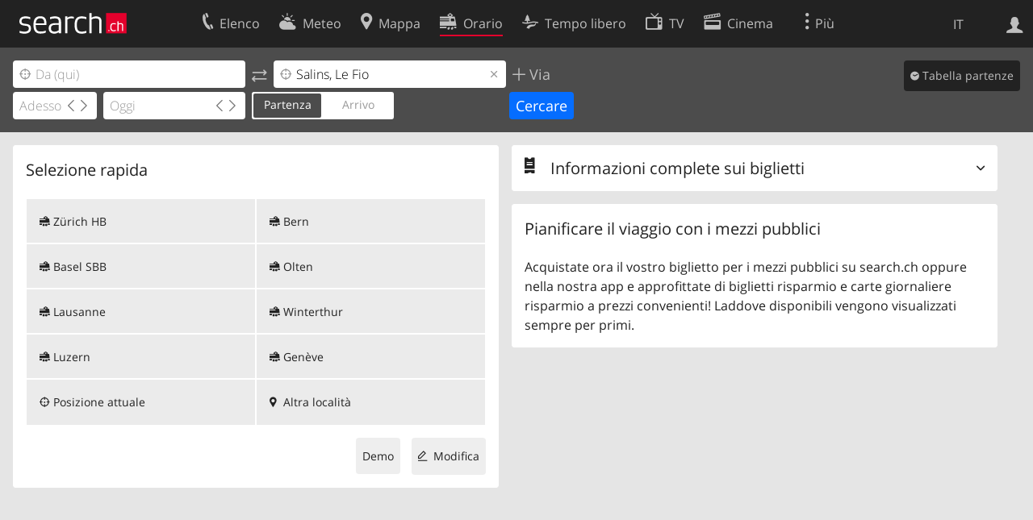

--- FILE ---
content_type: text/html; charset=utf-8
request_url: https://search.ch/orario/..Salins,Le-Fio.it.html
body_size: 5982
content:
<!DOCTYPE html>
<html lang="it" class="no-js ua-os-mac">
<head><meta http-equiv="Content-Type" content="text/html; charset=utf-8">
<link rel="shortcut icon" href="//search.ch/lib/favicon.ico?c=3">
<title>Pianificare il viaggio con i mezzi pubblici - search.ch</title>
<script>document.documentElement.className = document.documentElement.className.replace(/(^|\s)no-js(\s|$)/, '$1js$2');</script>
<link rel="stylesheet" href="//search.ch/lib/itjs/?files=fonts.css,searchlib.css,searchlib-full.css&amp;c=4aff6ba1d4">
<link rel="stylesheet" href="/orario/itjs/?files=oev.css,jquery-ui.css,oev-full.css&amp;c=a39122d392">
<meta name="viewport" content="initial-scale=1.0, width=device-width, viewport-fit=cover">
<meta name="apple-mobile-web-app-title" content="Pianificare il viaggio con i mezzi pubblici">
<meta name="theme-color" content="#000">
<meta name="google-adsense-account" content="ca-pub-3914417089986499">
<meta name="referrer" content="origin-when-cross-origin">
<link rel="apple-touch-icon-precomposed" href="//search.ch/lib/images/touch/oev.png">
<meta name="msapplication-TileImage" content="//search.ch/lib/images/touch/oev.png">
<meta name="msapplication-TileColor" content="#e4002c">
<link title="Orario svizzero" type="application/opensearchdescription+xml" rel="search" href="/orario/opensearch.it.xml">
<link rel="alternate" hreflang="x-default" title=" " href="https://search.ch/fahrplan/..Salins,Le-Fio">
<link rel="alternate" hreflang="fr" title="fr" href="https://search.ch/horaire/..Salins,Le-Fio.fr.html">
<link rel="alternate" hreflang="it" title="it" href="https://search.ch/orario/..Salins,Le-Fio.it.html">
<link rel="alternate" hreflang="en" title="en" href="https://search.ch/timetable/..Salins,Le-Fio.en.html">
<script>window.dataLayer=[{"platform":"web","LoginType":"Visitor","Slot":"oev","PageType":"Content","PageLanguage":"it"}];</script>
<script>window.kameleoonQueue = window.kameleoonQueue || [];</script>
<script src="https://hm236qt78z.kameleoon.io/kameleoon.js" async fetchpriority="high"></script>
</head>
<body class="sl-lang-it ux-audit ua-os-mac ua-chrome sl-service-oev sl-service-oev-routeprefilled"><div style="position:absolute"><noscript><img class="audit" alt="" style="width:0; height:0; border:0; padding:0" src="//search.ch/audit/NCP/oev/it/routeprefilled"></noscript><script>(new Image()).src = '//search.ch/audit/NCP/oev/it/routeprefilled?d=' + Math.random()</script>
</div>
<div><img class="sl-printonly sl-logo-print" alt="search.ch" src="//search.ch/lib/images/search-logo-print.svg?c=ae4bf65605"><div class="sl-nav-container sl-screenonly"><div class="sl-nav"><div class="sl-nav-inner"><a href="//search.ch/index.it.html" title="Pagina iniziale"><div id="sl-logo" class="sl-logo left"></div>
</a><div class="sl-login-container sl-form" id="sl-profile-badge-container"><a class="sl-profile-badge" href="#sl-login" title="Accesso"><span class="sl-icon-monospace sl-icon-profile"></span></a></div>
<div id="sl-language-selector" class="sl-language-selector-desktop"><div class="sl-language-list"><a href="//search.ch/fahrplan/..Salins,Le-Fio" class="sl_state_link">DE</a><a href="//search.ch/horaire/..Salins,Le-Fio.fr.html" class="sl_state_link">FR</a><a href="//search.ch/orario/..Salins,Le-Fio.it.html" class="sl_state_link sl-is-active">IT</a><a href="//search.ch/timetable/..Salins,Le-Fio.en.html" class="sl_state_link">EN</a></div>
</div>
<ul class="sl-nav-items-container"><li class="sl-nav-item" data-moveable title="Elenco telefonico svizzero"><a id="sl-menu-link-tel" class="sl-menu-link sl-vertical-center" href="//search.ch/tel/index.it.html"><span class="sl-icon-monospace sl-icon-service-tel"></span><span class="sl-menu-title">Elenco</span></a></li><li class="sl-nav-item" data-moveable title=""><a id="sl-menu-link-meteo" class="sl-menu-link sl-vertical-center" href="//search.ch/meteo/index.it.html"><span class="sl-icon-monospace sl-icon-service-meteo"></span><span class="sl-menu-title">Meteo</span></a></li><li class="sl-nav-item" data-moveable title="Cartina interattiva della Svizzera con itinerari"><a id="sl-menu-link-map" class="sl-menu-link sl-vertical-center" href="//search.ch/map/index.it.html"><span class="sl-icon-monospace sl-icon-service-map"></span><span class="sl-menu-title">Mappa</span></a></li><li class="sl-nav-item sl-menu-active" data-moveable title="Pianificare il viaggio con i mezzi pubblici"><a id="sl-menu-link-oev" class="sl-menu-link sl-vertical-center" href="//search.ch/orario/index.it.html"><span class="sl-icon-monospace sl-icon-service-oev"></span><span class="sl-menu-title">Orario</span></a></li><li class="sl-nav-item" data-moveable title="Tempo libero"><a id="sl-menu-link-freizeit" class="sl-menu-link sl-vertical-center" href="//search.ch/libero/index.it.html"><span class="sl-icon-monospace sl-icon-service-freizeit"></span><span class="sl-menu-title">Tempo libero</span></a></li><li class="sl-nav-item" data-moveable title="Programma TV"><a id="sl-menu-link-tv" class="sl-menu-link sl-vertical-center" href="//search.ch/tv/index.it.html"><span class="sl-icon-monospace sl-icon-service-tv"></span><span class="sl-menu-title">TV</span></a></li><li class="sl-nav-item" data-moveable title="Programmazione cinema"><a id="sl-menu-link-kino" class="sl-menu-link sl-vertical-center" href="//search.ch/cine/index.it.html"><span class="sl-icon-monospace sl-icon-service-kino"></span><span class="sl-menu-title">Cinema</span></a></li><li class="sl-nav-item" data-moveable title="bollettino della neve per più di 200 località svizzere in cui praticare sport invernali"><a id="sl-menu-link-meteo/snow" class="sl-menu-link sl-vertical-center" href="//search.ch/meteo/snow.it.html"><span class="sl-icon-monospace sl-icon-service-snow"></span><span class="sl-menu-title">Neve</span></a></li><li class="sl-nav-item" data-moveable title="Ricerca nel Web"><a id="sl-menu-link-web" class="sl-menu-link sl-vertical-center" href="//search.ch/web/index.it.html"><span class="sl-icon-monospace sl-icon-service-web"></span><span class="sl-menu-title">Ricerca Web</span></a></li><li class="sl-nav-item" data-moveable title=""><a id="sl-menu-link-app" class="sl-menu-link sl-vertical-center" href="//search.ch/app/index.it.html"><span class="sl-icon-monospace sl-icon-service-app"></span><span class="sl-menu-title">Applicazione</span></a></li><li class="sl-nav-item"><a id="sl-more-link" class="sl-menu-link sl-vertical-center" href="#sl-flyout-menu"><span class="sl-icon-monospace sl-icon-more"></span><span class="sl-menu-title">Più</span></a></li></ul>
<div id="sl-login" class="sl-login-container sl-form"><form method="post" action="//login.search.ch/login.it.html"><ul class="sl-floatlist"><li class="sl-floatlist-newline spacer"><a class="sl-text-link" href="//login.search.ch/settings/services.it.html?f=https%3A%2F%2Fsearch.ch%2Forario%2F..Salins,Le-Fio.it.html"><span>Informazioni personali »</span></a></li>
<li class="sl-floatlist-newline sl-readtext">Accesso:</li>
<li class="sl-login-input"><input type="text" placeholder="Nome utente" name="LoginName" tabindex="1"><div class="sl-form-row-field-action-right sl-icon-clear" style="display:none"></div>
</li>
<li class="sl-login-input"><input type="password" placeholder="Password" name="Password" tabindex="1"><input type="hidden" name="Token" value="acfa1389fd78cf9cfcbf42d7e48a43d8"><div class="sl-form-row-field-action-right sl-icon-clear" style="display:none"></div>
</li>
<li class="sl-floatlist-newline spacer"><input type="hidden" name="f" value="https://search.ch/orario/..Salins,Le-Fio.it.html"><input type="submit" class="" value="OK" tabindex="1"></li>
<li><a class="sl-text-link" href="//login.search.ch/register.it.html?f=https%3A%2F%2Fsearch.ch%2Forario%2F..Salins,Le-Fio.it.html"><span>Registratevi</span></a></li>
<li class="sl-floatlist-newline spacer"><a class="sl-text-link" href="//login.search.ch/forgotpassword.it.html?f=https%3A%2F%2Fsearch.ch%2Forario%2F..Salins,Le-Fio.it.html"><span>Dimenticata la password</span></a></li>
<li class="sl-floatlist-newline sl-readtext">o</li>
<li class="sl-floatlist-newline socialbutton"><a rel="nofollow" class="sl-sociallogin-localch sl-text-link sl-button" href="//login.search.ch/login/localch.it.html?f=https%3A%2F%2Fsearch.ch%2Forario%2F..Salins,Le-Fio.it.html&amp;mode=login&amp;nonce=1766450161g1183b5f9a329d50aa69c8eccb673b7cege6a2b42842180394d2c3b005ea3d96543274804bad9a8555a13738a864999670gc8124f68bd487279a8cfce4d3ca76677" data-state="{&quot;forward_url&quot;:&quot;https:\/\/search.ch\/orario\/..Salins,Le-Fio.it.html&quot;,&quot;mode&quot;:&quot;login&quot;}" data-nonce="1766450161g1183b5f9a329d50aa69c8eccb673b7cege6a2b42842180394d2c3b005ea3d96543274804bad9a8555a13738a864999670gc8124f68bd487279a8cfce4d3ca76677"><img class="sl-share-icon" src="//search.ch/lib/images/social/localch.svg?c=141c7389a2" alt=""><span>Accedi con local.ch</span></a></li>
<li class="sl-floatlist-newline socialbutton"><a rel="nofollow" class="sl-sociallogin-apple sl-text-link sl-button" href="//login.search.ch/login/apple.it.html?f=https%3A%2F%2Fsearch.ch%2Forario%2F..Salins,Le-Fio.it.html&amp;mode=login&amp;nonce=1766450161g1183b5f9a329d50aa69c8eccb673b7cege6a2b42842180394d2c3b005ea3d96543274804bad9a8555a13738a864999670gc8124f68bd487279a8cfce4d3ca76677" data-state="{&quot;forward_url&quot;:&quot;https:\/\/search.ch\/orario\/..Salins,Le-Fio.it.html&quot;,&quot;mode&quot;:&quot;login&quot;}" data-nonce="1766450161g1183b5f9a329d50aa69c8eccb673b7cege6a2b42842180394d2c3b005ea3d96543274804bad9a8555a13738a864999670gc8124f68bd487279a8cfce4d3ca76677"><img class="sl-share-icon" src="//search.ch/lib/images/social/apple.svg?c=ef7e622b8b" alt=""><span>Accedi con Apple</span></a></li>
<li class="sl-floatlist-newline socialbutton"><a rel="nofollow" class="sl-sociallogin-facebook sl-text-link sl-button" href="//login.search.ch/login/facebook.it.html?f=https%3A%2F%2Fsearch.ch%2Forario%2F..Salins,Le-Fio.it.html&amp;mode=login&amp;nonce=1766450161g1183b5f9a329d50aa69c8eccb673b7cege6a2b42842180394d2c3b005ea3d96543274804bad9a8555a13738a864999670gc8124f68bd487279a8cfce4d3ca76677" data-state="{&quot;forward_url&quot;:&quot;https:\/\/search.ch\/orario\/..Salins,Le-Fio.it.html&quot;,&quot;mode&quot;:&quot;login&quot;}" data-nonce="1766450161g1183b5f9a329d50aa69c8eccb673b7cege6a2b42842180394d2c3b005ea3d96543274804bad9a8555a13738a864999670gc8124f68bd487279a8cfce4d3ca76677"><img class="sl-share-icon" src="//search.ch/lib/images/social/facebook.svg?c=f912f2fa26" alt=""><span>Accedi con Facebook</span></a></li>
<li class="sl-floatlist-newline socialbutton"><a rel="nofollow" class="sl-sociallogin-google sl-text-link sl-button" href="//login.search.ch/login/google.it.html?f=https%3A%2F%2Fsearch.ch%2Forario%2F..Salins,Le-Fio.it.html&amp;mode=login&amp;nonce=1766450161g1183b5f9a329d50aa69c8eccb673b7cege6a2b42842180394d2c3b005ea3d96543274804bad9a8555a13738a864999670gc8124f68bd487279a8cfce4d3ca76677" data-state="{&quot;forward_url&quot;:&quot;https:\/\/search.ch\/orario\/..Salins,Le-Fio.it.html&quot;,&quot;mode&quot;:&quot;login&quot;}" data-nonce="1766450161g1183b5f9a329d50aa69c8eccb673b7cege6a2b42842180394d2c3b005ea3d96543274804bad9a8555a13738a864999670gc8124f68bd487279a8cfce4d3ca76677"><img class="sl-share-icon" src="//search.ch/lib/images/social/google.svg?c=5ea4cb398a" alt=""><span>Accedi con Google</span></a></li>
<li class="sl-floatlist-newline socialbutton"><a rel="nofollow" class="sl-sociallogin-linkedin sl-text-link sl-button" href="//login.search.ch/login/linkedin.it.html?f=https%3A%2F%2Fsearch.ch%2Forario%2F..Salins,Le-Fio.it.html&amp;mode=login&amp;nonce=1766450161g1183b5f9a329d50aa69c8eccb673b7cege6a2b42842180394d2c3b005ea3d96543274804bad9a8555a13738a864999670gc8124f68bd487279a8cfce4d3ca76677" data-state="{&quot;forward_url&quot;:&quot;https:\/\/search.ch\/orario\/..Salins,Le-Fio.it.html&quot;,&quot;mode&quot;:&quot;login&quot;}" data-nonce="1766450161g1183b5f9a329d50aa69c8eccb673b7cege6a2b42842180394d2c3b005ea3d96543274804bad9a8555a13738a864999670gc8124f68bd487279a8cfce4d3ca76677"><img class="sl-share-icon" src="//search.ch/lib/images/social/linkedin.svg?c=c1b8d81f93" alt=""><span>Accedi con LinkedIn</span></a></li>
<li class="sl-floatlist-newline sl-readtext sl-smaller">Si prega di prendere atto che si applicano le nostre nuove <a href="//search.ch/privacy.it.html">informative sulla protezione dei dati</a>, così come le <a href="//search.ch/terms.it.html">condizioni di utilizzo</a> modificate.</li>
</ul>
</form>
</div>
</div>
</div>
<div id="sl-service-form-container" class="sl-screenonly"><form id="oev-route-form" class="oev-autocomplete geolocate_empty_field" action="/orario/index.it.html"><div><div class="oev-forms"><div class="sl-route-form"><div class="sl-form-row"><div class="sl-form-row-field"><input class="sl-form-row-field-action-both sl-route-from sl-route-input" id="oev-from" name="from" value="" placeholder="Da (qui)" type="text" tabindex="1"><div class="sl-form-row-field-action-left sl-icon-position"></div>
<div class="sl-form-row-field-action-right sl-icon-clear" style="display:none"></div>
</div>
<a class="sl-form-row-action sl-icon-oev-dirswitch-horizontal sl-dirswitch" title="Indirizzo di partenza" href="#"></a><div class="sl-form-row-field"><input class="sl-form-row-field-action-both sl-route-to sl-route-input" id="oev-to" name="to" value="Salins, Le Fio" placeholder="A" type="text" tabindex="1"><div class="sl-form-row-field-action-left sl-icon-position"></div>
<div class="sl-form-row-field-action-right sl-icon-clear" style="display:none"></div>
</div>
<a class="sl-form-row-action sl-icon-plus" href="#" title="Inserisci punto intermedio"> Via</a><div style="clear:both"></div>
</div>
<div class="sl-route-via-prototype"><div class="sl-form-row"><div class="sl-form-row-field"><input class="sl-form-row-field-action-tail sl-route-via" id="oev-via-0" name="via[]" disabled="disabled" type="text" tabindex="1"><div class="sl-form-row-field-action-right sl-icon-clear" style="display:none"></div>
<div class="sl-label-inside">Via:</div>
</div>
<a class="sl-form-row-action sl-icon-close" href="#"></a></div>
</div>
<div style="clear:both"></div>
</div>
<div class="sl-form-row sl-datemode-form-row sl-form-row-last"><div class="sl-form-row-field"><div id="oev-time" class="sl-time"><input class="sl-time-input sl-field-optional" name="time" value="" placeholder="Adesso" type="text" tabindex="1"><div class="sl-form-row-field-action-prevnext"><a class="prev" href="#"><span class="sl-icon-left"></span></a><a class="next" href="#"><span class="sl-icon-right"></span></a></div>
</div>
</div>
<div class="sl-form-row-field"><div id="oev-date" class="sl-date"><input type="text" class="sl-date-input sl-field-optional" name="date" data-mindate="December 23, 2025 00:00:00" data-maxdate="December 12, 2026 00:00:00" value="" placeholder="Oggi" tabindex="1"><div class="sl-form-row-field-action-prevnext"><a class="prev" href="#"><span class="sl-icon-left"></span></a><a class="next" href="#"><span class="sl-icon-right"></span></a></div>
</div>
</div>
<div class="sl-toggle oev-mode-toggle"><div class="sl-toggle-thumb" style="width:50%; left:0%"></div>
<div data-id="a" data-value="depart" style="left:0%; width:50%" class="sl-toggle-option sl-toggle-a sl-is-on"><a onclick="return false" tabindex="1" href="/orario/..Salins,Le-Fio.it.html?time_type=depart">Partenza</a></div>
<div data-id="b" data-value="arrival" style="left:50%; width:50%" class="sl-toggle-option sl-toggle-b"><a onclick="return false" tabindex="1" href="/orario/..Salins,Le-Fio.it.html?time_type=arrival">Arrivo</a></div>
<input type="hidden" name="time_type" value="depart"></div>
<input type="submit" value="Cercare" tabindex="1"></div>
</div>
<div class="oev-form-toggle"><a class="sl-button" href="/orario/stop.it.html"><span class="sl-icon-service-departures">&nbsp;Tabella partenze</span></a></div>
<div style="clear:both"></div>
</div>
<div style="display:none" class="geolookup-in-progress"><img alt="waiting" src="//search.ch/lib/images/spinner-4c4c4c.gif?c=af309c83e0">Posizione attuale sarà determinato...</div>
</form>
</div>
</div>
<div class="sl-tribune-ad ad-block" style="display: none"></div>
<div class="sl-content sl-cards-container"><!-- Date: 2025-12-21 01:36:09 --><div class="sl-col sl-col-4"><section class="sl-card  sl-no-js-hidden sl-no-pull-to-refresh" id="oev-quickpick"><div class="sl-card-inner"><header><h2 class="sl-card-header-title">Selezione rapida</h2>
</header>
<div class="sl-card-body"><div class="demo pointer"></div>
<div class="demo background"><p><button class="sl-icon-close sl-icon-only-button right"></button>
Trascinare il punto di partenza verso quello di arrivo</p>
</div>
<div id="oev-quickpick-area" class="active"><div class="stops columns"><ul class="column"><li class="button"><a href="#" class="delete sl-icon-close sl-icon-only-button right"></a><span class="type sl-icon-type-train"></span><span class="name">Zürich HB</span></li>
<li class="button"><a href="#" class="delete sl-icon-close sl-icon-only-button right"></a><span class="type sl-icon-type-train"></span><span class="name">Basel SBB</span></li>
<li class="button"><a href="#" class="delete sl-icon-close sl-icon-only-button right"></a><span class="type sl-icon-type-train"></span><span class="name">Lausanne</span></li>
<li class="button"><a href="#" class="delete sl-icon-close sl-icon-only-button right"></a><span class="type sl-icon-type-train"></span><span class="name">Luzern</span></li>
</ul>
<ul class="column"><li class="button"><a href="#" class="delete sl-icon-close sl-icon-only-button right"></a><span class="type sl-icon-type-train"></span><span class="name">Bern</span></li>
<li class="button"><a href="#" class="delete sl-icon-close sl-icon-only-button right"></a><span class="type sl-icon-type-train"></span><span class="name">Olten</span></li>
<li class="button"><a href="#" class="delete sl-icon-close sl-icon-only-button right"></a><span class="type sl-icon-type-train"></span><span class="name">Winterthur</span></li>
<li class="button"><a href="#" class="delete sl-icon-close sl-icon-only-button right"></a><span class="type sl-icon-type-train"></span><span class="name">Genève</span></li>
</ul>
</div>
<ul class="add"><li class="button"><div id="oev-quickpick-new-completion"><form><table><tr><td><input id="oev-quickpick-new" type="text" name="new" data-notel="1" tabindex="1"></td>
<td><input id="oev-quickpick-new-submit" type="submit" value="+" tabindex="1"></td>
</tr>
</table>
</form>
</div>
</li>
</ul>
<ul class="special columns"><li class="button current_location column"><a href="#" class="delete sl-icon-close sl-icon-only-button right"></a><span class="type sl-icon-position"></span><span class="name">Posizione attuale</span></li>
<li class="button other column"><a href="#" class="delete sl-icon-close sl-icon-only-button right"></a><span class="type sl-icon-type-adr"></span><span class="name">Altra località</span></li>
</ul>
</div>
<div id="oev-quickpick-line"><div class="circle from"></div>
<div class="circle to"></div>
</div>
<div class="sl-buttons"><a class="sl-button sl-icon-edit config" href="#">Modifica</a><a class="sl-button sl-icon-map-draw-save save" href="#">Salva</a><a class="sl-button start-demo" href="#">Demo</a><a class="sl-button cancel" href="#">Annullare</a></div>
<div style="clear:both"></div>
<ul id="oev-quickpick-location-template" style="display:none"></ul>
</div>
</div>
</section>
</div>
<div class="sl-col sl-col-4"><div class="oev-current-tickets"><section class="sl-card oev-ticket-submenu sl-collapsible sl-collapsed"><div class="sl-card-inner"><header><span class="sl-card-header-icon sl-icon sl-icon-tickets"></span><h2 class="sl-card-header-title">Informazioni complete sui biglietti</h2>
</header>
<div class="sl-card-body"><ul><li><a class="sl-icon sl-icon-profile" href="/orario/ticket/login_needed.it.html?onboarding=1&amp;forward_url=%2Forario%2F..Salins,Le-Fio.it.html">Profilo</a></li>
<li><a class="sl-icon sl-icon-route-map" href="/orario/zonen.it.html">Piani delle zone</a></li>
<li><a class="sl-icon sl-icon-info" href="/orario/ticket/help.it.html">Assistenza in caso di problemi con biglietti</a></li>
</ul>
<ul><li><a class="sl-icon sl-icon-feedback" href="https://blog.search.ch/novita-compra-il-tuo-biglietto-per-i-mezzi-pubblici-su-search-ch-o-nellapp-2/#respond">Fornire feedback</a></li>
</ul>
</div>
</div>
</section>
</div>
<section class="sl-card"><div class="sl-card-inner"><header><h2 class="sl-card-header-title">Pianificare il viaggio con i mezzi pubblici</h2>
</header>
<div class="sl-card-body"><p>Acquistate ora il vostro biglietto per i mezzi pubblici su search.ch oppure nella nostra app e approfittate di biglietti risparmio e carte giornaliere risparmio a prezzi convenienti! Laddove disponibili vengono visualizzati sempre per primi.</p>
</div>
</div>
</section>
</div>
<div style="clear:both;"></div>
</div>
<div class="sl-footer"><div class="sl-flyout-menu" id="sl-flyout-menu"><div class="sl-more-column"><ul id="sl-more-links-list" class="sl-more-links-list"></ul>
</div>
<div class="sl-footer-column"><ul class="sl-footer-link-list"><li><a href="//www.localsearch.ch/it/il-vostro-profilo">Il vostro profolio</a></li>
<li><a href="https://cc.localsearch.ch/?language=it">Area clienti</a></li>
<li><a href="//search.ch/about.it.html">Informazioni Legali</a></li>
<li><a href="//search.ch/contact.it.html?s=oev">Contatti</a></li>
<li><a href="//search.ch/terms.it.html">Condizioni d’uso</a></li>
<li><a href="//search.ch/privacy.it.html">Protezione dei dati</a></li>
<li><a href="//search.ch/cookiepolicy.it.html">Politica sui cookie</a></li>
<li><a href="javascript:Optanon.ToggleInfoDisplay()">Preferenze cookie</a></li>
<li><a href="//api.search.ch/index.it.html">Sviluppatori</a></li>
</ul>
</div>
</div>
</div>
</div>
<script>window.trace += "e";; var env = {"quickpick_demo_seen":1,"T":{"oev_delete_confirm":"Desideriate realmente cancellare questa voce?","sl_current_location":"Posizione attuale","sl_locateme_denied":"Voi non ci avete permesso di consultarla per quanto riguarda la vostra attuale posizione.","sl_locateme_error":"Impossibile determinare la posizione attuale.","sl_locateme_retry":"Rilevare nuovamente la posizione","sl_share_page":"Condividere la pagina"},"oev_completion_url":"\/orario\/api\/completion.it.json","history_stops":[],"max_vias":6,"audit_url":"\/\/search.ch\/audit\/CP\/oev\/it\/routeprefilled","lang":"it","lib_url":"\/\/search.ch\/lib\/","page":"routeprefilled","bench":1,"servertype":"live","services_onedomain":["app","freizeit","freizeit","loisir","libero","leisure","kino","kino","cine","cine","kino","map","maps","route","velo","bici","bike","fahrrad","meteo","oev","fahrplan","horaire","orario","timetable","route","snow","tel","tv","web","lib","mapgen","portal","routebackend","test","alarm","billy","clips","dofta","envis","hulda","inbyn","jubla","kura","linus","norbo","oxel","pugg","qvart","rusig","trotsig","uldum","vaken","wilse","xaxig","yucca","zita","akut","boren","charm","dimma","devel","twin"],"service_path":"orario","ua":{"os":"mac","osversion":"10.15.7","apptype":false,"appversion":0,"full":true},"post":0};; new Image().src = "//search.ch/lib/sizes.gif?w=" + window.innerWidth + "&h=" + window.innerHeight + "&r=" + (window.devicePixelRatio ? window.devicePixelRatio : 1) + "&f=" + window.getComputedStyle(document.querySelector("html")).getPropertyValue("font-size"); window.onerror = function (errmsg, file, line, column, errorObj) {
	var stack = errorObj && errorObj.stack ? errorObj.stack : "";
	var errstr = typeof errmsg !== 'string' ? 'event keys:' + Object.keys(errmsg).join() : errmsg;
	var el = document.activeElement;
	var typing = el && (el.tagName.toLowerCase() == 'input' && el.type == 'text' || el.tagName.toLowerCase() == 'textarea');
	if (!typing && !window.sl_noretry && errstr.match(/SyntaxError/) && !window.location.href.match(/retry=/) && !env.post)
		window.location.replace(window.location.href + (window.location.search ? "&retry=2" : "?retry=2"))
	else if (!window.sl_errurl)
		window.sl_errurl = (new Image()).src = ("/orario/itjs/error.gif?errmsg=" + encodeURIComponent(errstr) + "&file=" + encodeURIComponent(file) + "&line=" + line + "&column=" + column + "&trace=" + window.trace.substr(9) + "&gotjs=" + encodeURIComponent(window.it_gotjs) + '&stack=' + encodeURIComponent(stack)).substr(0, 3900);
	
}
window.trace += "E";</script>
<script src="/orario/itjs/?files=jquerybuild.js%3Fui%3Dwidget-position-autocomplete-datepicker-mouse-sortable%26lang%3Dit,sl_core.js,sl.js,nav-full.js,service-form.js,geo.js,overlay.js,sl_sortable.js,sl_state.js,sl_autocomplete.js,sl_datetime-full.js,oev-quickpick.js,oev.js,oev-full.js&amp;c=b198c6e9fd"></script>
<script>window.trace += "l";
			
			if (!("$" in window) && !window.location.href.match(/retry=/) && !env.post)
				window.location.replace(window.location.href + (window.location.search ? "&retry=1" : "?retry=1"));
			else
			$(document).ready(function () {
				window.sl_noretry = 1;
				$(document).on("click",".sl-banner .sl-icon-close", function() {
					$(this).closest(".sl-banner").animate({ height:0, padding:0 }, { duration:100, complete: function () { $(this).remove(); } })
						.find(".sl_bv").each(function() { new Image().src = "//search.ch/lib/images/0.gif?r=" + Math.random() + "&banner_close=" + this.id})
				});
				if ($(window).height() < 900 || $(window).width() < 1000)
					$(".sl-banner .sl-card-body, .sl-banner-brandingday").each(function() {
						var img = $(this).find("#embedad0,iframe,img");
						var imgwidth = img.width();
						var imgheight = img.height();
						var scale = 0;
						var origin = "top";
						if (imgwidth > $(window).width())
						{
							scale = ($(window).width() - 28) / imgwidth;
							origin = "top left";
						}
						if (scale)
						{
							var h = $(this).height() * scale;
							$(this).css({ "transform-origin":origin, transform:"scale(" + scale + ")", height:h + 10 });	// 2*5 pixel padding => + 10
							if ($(this).is("td"))
								$(this).closest("table").height(h).find("tr,td,td div").height(h);
						}
					});;search_state_init();
});window.trace += "L";</script>
</body>
</html>
